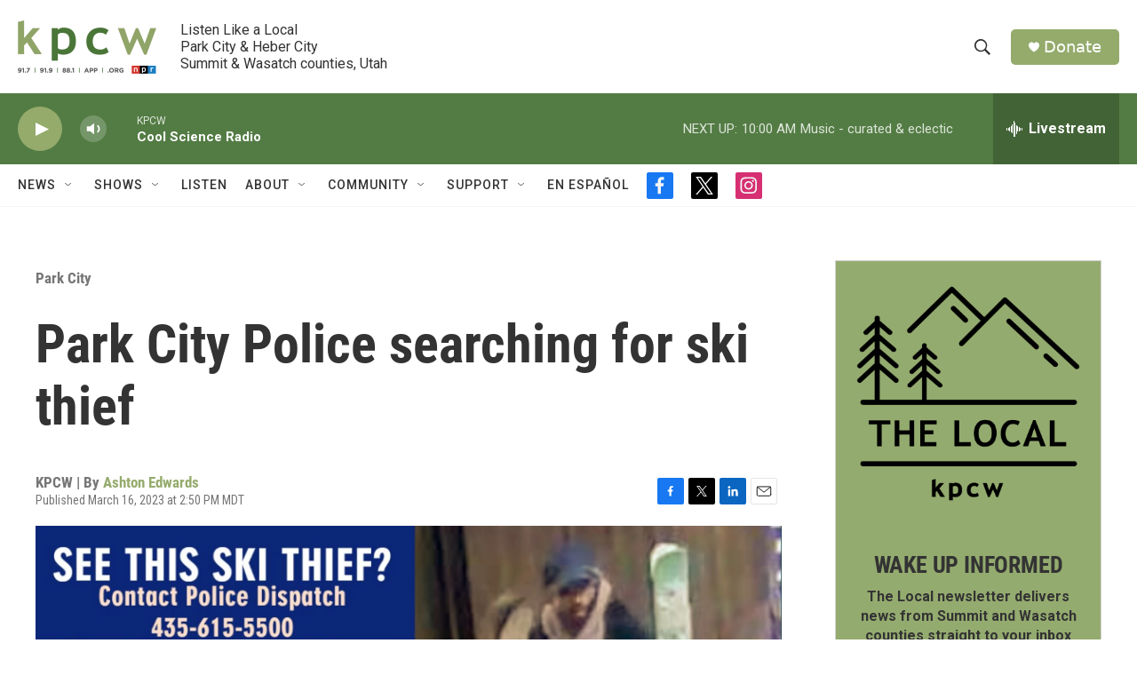

--- FILE ---
content_type: text/html; charset=utf-8
request_url: https://www.google.com/recaptcha/api2/aframe
body_size: 269
content:
<!DOCTYPE HTML><html><head><meta http-equiv="content-type" content="text/html; charset=UTF-8"></head><body><script nonce="gcJBGxaC4AG2VCDUjw8rOQ">/** Anti-fraud and anti-abuse applications only. See google.com/recaptcha */ try{var clients={'sodar':'https://pagead2.googlesyndication.com/pagead/sodar?'};window.addEventListener("message",function(a){try{if(a.source===window.parent){var b=JSON.parse(a.data);var c=clients[b['id']];if(c){var d=document.createElement('img');d.src=c+b['params']+'&rc='+(localStorage.getItem("rc::a")?sessionStorage.getItem("rc::b"):"");window.document.body.appendChild(d);sessionStorage.setItem("rc::e",parseInt(sessionStorage.getItem("rc::e")||0)+1);localStorage.setItem("rc::h",'1768495111344');}}}catch(b){}});window.parent.postMessage("_grecaptcha_ready", "*");}catch(b){}</script></body></html>